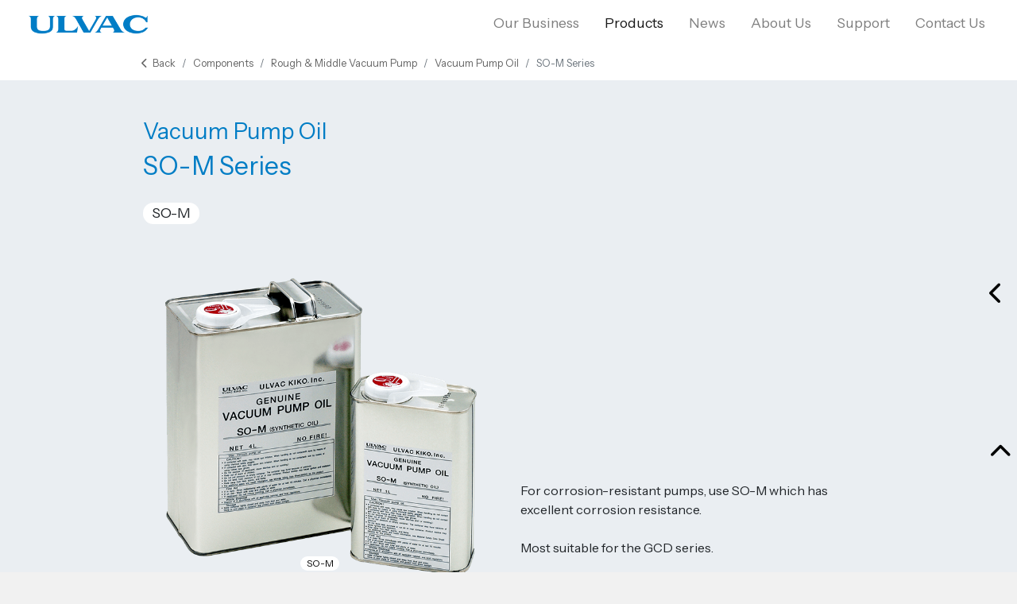

--- FILE ---
content_type: text/html
request_url: https://www.ulvac.com.sg/components/vacuum-pump/vacuum-pump-oil/so-m-series.asp
body_size: 7932
content:

<!doctype html>
<html>
<head>
<meta charset="utf-8">
<meta http-equiv="X-UA-Compatible" content="IE=edge">

<meta name="description" content="For corrosion-resistant pumps, use SO-M which is a synthetic oil and has excellent corrosion resistance. Most suitable for the GCD series.">
<meta name="keywords" content="ulvac, vacuum pump oil, synthetic oil, SO-M">
<meta name="robots" content="index, follow">
<meta name="googlebot" content="index, follow">

<meta name="viewport" content="width=device-width, initial-scale=1, maximum-scale=1, user-scalable=no">
<!-- Add Tags Below -->
<meta name="apple-mobile-web-app-capable" content="yes" />
<meta name="apple-mobile-web-app-status-bar-style" content="black" />
<meta name="apple-mobile-web-app-title" content="ULVAC SG">
<meta name="format-detection" content="telephone=no">
<link rel="apple-touch-icon" href="/images/appicon_usg.png" />

<title>Vacuum Pump Oil SO-M Series : ULVAC Singapore</title>

<link rel="shortcut icon" href="/favicon.ico"> 
<link rel="icon" type="image/x-icon" href="/favicon.ico">
<link rel="icon" type="image/ico" href="/favicon.ico">

<!-- Bootstrap CSS -->
<link rel="stylesheet" href="https://cdn.jsdelivr.net/npm/bootstrap@4.6.0/dist/css/bootstrap.css">
<link rel="stylesheet" href="https://cdn.jsdelivr.net/npm/bootstrap-icons@1.10.5/font/bootstrap-icons.css">

<!-- Separate Popper and Bootstrap JS -->
<script src="https://code.jquery.com/jquery-3.5.1.js"></script>
<script src="https://cdn.jsdelivr.net/npm/popper.js@1.16.1/dist/umd/popper.js"></script>
<script src="https://cdn.jsdelivr.net/npm/bootstrap@4.6.0/dist/js/bootstrap.js"></script>

<!--link href='https://fonts.googleapis.com/css?family=Questrial' rel='stylesheet'-->

<link rel="preconnect" href="https://fonts.googleapis.com">
<link rel="preconnect" href="https://fonts.gstatic.com" crossorigin>
<link href="https://fonts.googleapis.com/css2?family=Questrial&display=swap" rel="stylesheet">

<link rel="preconnect" href="https://fonts.googleapis.com">
<link rel="preconnect" href="https://fonts.gstatic.com" crossorigin>
<link href="https://fonts.googleapis.com/css2?family=Instrument+Sans:ital@0;1&display=swap" rel="stylesheet">


<script type="text/javascript" src="/jquery-scrollto.js"></script>
<script type="text/javascript" src="/usg.js"></script>

<link type="text/css" rel="stylesheet" href="/fa/css/all.css">
<link rel="stylesheet" href="/usg.css">

<style type="text/css">
<!--
body {
	
}
-->
</style>
<script type="text/javascript">
<!--
//
//window.history.forward(1);

function loadpage() {
	$('#cookieconsent_menu').load('/func_cookieconsent.asp?cc=');
	
	$("#nav_id_products").addClass("active");
}

//ToolTip
$(document).ready(function(){
	$('[data-toggle="tooltip"]').tooltip();
});

function gototab(tab) {
	$('#'+tab).ScrollTo({duration: 500, durationMode: 'all'});
}

function MM_preloadImages() { //v3.0
  var d=document; if(d.images){ if(!d.MM_p) d.MM_p=new Array();
    var i,j=d.MM_p.length,a=MM_preloadImages.arguments; for(i=0; i<a.length; i++)
    if (a[i].indexOf("#")!=0){ d.MM_p[j]=new Image; d.MM_p[j++].src=a[i];}}
}

function MM_swapImgRestore() { //v3.0
  var i,x,a=document.MM_sr; for(i=0;a&&i<a.length&&(x=a[i])&&x.oSrc;i++) x.src=x.oSrc;
}

function MM_findObj(n, d) { //v4.01
  var p,i,x;  if(!d) d=document; if((p=n.indexOf("?"))>0&&parent.frames.length) {
    d=parent.frames[n.substring(p+1)].document; n=n.substring(0,p);}
  if(!(x=d[n])&&d.all) x=d.all[n]; for (i=0;!x&&i<d.forms.length;i++) x=d.forms[i][n];
  for(i=0;!x&&d.layers&&i<d.layers.length;i++) x=MM_findObj(n,d.layers[i].document);
  if(!x && d.getElementById) x=d.getElementById(n); return x;
}

function MM_swapImage() { //v3.0
  var i,j=0,x,a=MM_swapImage.arguments; document.MM_sr=new Array; for(i=0;i<(a.length-2);i+=3)
   if ((x=MM_findObj(a[i]))!=null){document.MM_sr[j++]=x; if(!x.oSrc) x.oSrc=x.src; x.src=a[i+2];}
}

function load_youtube(id) {
	$('#div_youtube').load('func_youtube.asp?id='+id);
}
//-->
</script>
</head>
<body id="bodytop" onLoad="loadpage(); MM_preloadImages('/images/ulvac_logo.png')">
<!-- Google tag (gtag.js) -->
<script async src="https://www.googletagmanager.com/gtag/js?id=G-PRG88FEVQY"></script>
<script>
  window.dataLayer = window.dataLayer || [];
  function gtag(){dataLayer.push(arguments);}
  gtag('js', new Date());

  gtag('config', 'G-PRG88FEVQY');
</script>
<!-- Nav -->
<nav class="navbar navbar-expand-lg navbar-light fixed-top" style="background-color:#FFFFFF;">
	<a class="navbar-brand" href="/index.asp"><img alt="ULVAC" src="/images/ulvac_logo.png" width="190"></a>
	<button class="navbar-toggler" type="button" data-toggle="collapse" data-target="#ulvacNavbar">
		<span class="navbar-toggler-icon"></span>
	</button>	
	<div class="collapse navbar-collapse navbar-nav-scroll" id="ulvacNavbar">
		<span class="navbar-text mr-auto"></span>
		<ul class="navbar-nav" style="font-size:1.1em">
			<li id="nav_id_business" class="nav-item">
				<a class="nav-link" href="/ulvac-business.asp">&nbsp;&nbsp;Our Business&nbsp;&nbsp;</a>
			</li>
			<li id="nav_id_products" class="nav-item">
				<a class="nav-link" href="/products.asp">&nbsp;&nbsp;Products&nbsp;&nbsp;</a>
			</li>
			<li id="nav_id_news" class="nav-item">
				<a class="nav-link" href="/news.asp">&nbsp;&nbsp;News&nbsp;&nbsp;</a>
			</li>
			<li id="nav_id_about" class="nav-item">
				<a class="nav-link" href="/about-ulvac.asp">&nbsp;&nbsp;About Us&nbsp;&nbsp;</a>
			</li>
			<li id="nav_id_support" class="nav-item">
				<a class="nav-link" href="/ulvac-support.asp">&nbsp;&nbsp;Support&nbsp;&nbsp;</a>
			</li>
			<li id="nav_id_contact" class="nav-item">
				<a class="nav-link" href="/contact-ulvac.asp">&nbsp;&nbsp;Contact Us&nbsp;&nbsp;&nbsp;&nbsp;</a>
			</li>
		</ul>
	</div>
</nav>
<div class="d-block d-sm-none">
	<nav class="navbar navbar-dark fixed-bottom" style="background-color:#007DC5;"><!-- #868695 -->
		<span class="navbar-text mx-auto py-0"><a class="lwhite" href="/contact-ulvac.asp">Contact Us</a></span>
	</nav>
</div>
<!--
<div id="side_right_menu_hist0">
	<table width="28" border="0" cellpadding="0" cellspacing="0">
		<tr>
			<td height="40" align="left"><h3 class="m-0 p-0 text-white"><i class="fa-solid fa-chevron-left"></i></h3></td>
		</tr>
	</table>
</div>

<div id="side_right_menu0">
	<table width="35" border="0" cellpadding="0" cellspacing="0">
		<tr>
			<td height="40" align="left"><h3 class="m-0 p-0 text-white"><i class="fa-solid fa-chevron-up"></i></h3></td>
		</tr>
	</table>
</div>
-->
<div id="side_right_menu_hist">
	<a href="javascript:history.back();" class="lblack0">
		<table width="35" border="0" cellpadding="0" cellspacing="0">
			<tr>
				<td height="40" align="left"><h3 class="m-0 p-0"><i class="fa-solid fa-chevron-left"></i></h3></td>
			</tr>
		</table>
	</a>
</div>

<div id="side_right_menu">
	<a href="javascript:void(0);" class="lblack0" onClick="gototab('bodytop')">
		<table width="35" border="0" cellpadding="0" cellspacing="0">
			<tr>
				<td height="40" align="left"><h3 class="m-0 p-0"><i class="fa-solid fa-chevron-up"></i></h3></td>
			</tr>
		</table>
	</a>
</div>

<div id="cookieconsent_menu"></div>

<div class="container-fluid px-0" style="background-color:#FFFFFF">
	<div class="container">
		<div class="row m-0">
			<div class="col-lg-1"></div>
			<div class="col-lg-10 px-0">
				<ul class="breadcrumb m-0 px-0" style="background-color:#FFFFFF">
					<li class="breadcrumb-item font_s08"><a class="lblack1" href="javascript:history.back()"><i class="fa-solid fa-chevron-left"></i>&ensp;Back</a></li>
					<li class="breadcrumb-item font_s08"><a class="lblack1" href="/products.asp?tab=Components#gtab">Components</a></li>

					<li class="breadcrumb-item font_s08"><a class="lblack1" href="/components/vacuum-pump.asp">Rough & Middle Vacuum Pump</a></li>

					<li class="breadcrumb-item font_s08"><a class="lblack1" href="/components/vacuum-pump/vacuum-pump-oil.asp">Vacuum Pump Oil</a></li>

					<li class="breadcrumb-item font_s08 active">SO-M Series</li>
				</ul>
			</div>
			<div class="col-lg-1"></div>
		</div>
	</div>
</div>

<div class="container-fluid px-0" style="background-color:#EAEEF2">
	<div class="container">
		<br>
		<br>
		<div class="row">
			<div class="col-lg-1"></div>
			<div class="col-lg-10">

				<h3 class="c_blue1">Vacuum Pump Oil</h3>
				<h2 class="c_blue1 pb-3">SO-M Series</h2>

				<h4>

					<span class="badge badge-pill font-weight-normal mb-2" style="background-color:#FFFFFF">SO-M</span>

				</h4>

			</div>
			<div class="col-lg-1"></div>
		</div>
		<div class="row">
			<div class="col-lg-1"></div>
			<div class="col-lg-5 pb-3 pt-3">
				<div id="img-carousel" class="carousel slide" data-ride="carousel">

					<div class="carousel-inner">
						<div class="carousel-item active" data-interval="5000">
							<img src="images/SO-M.png" class="d-block w-100" alt="ULVAC Vacuum Pump Oil SO-M Series" style="border-radius:20px">

							<div class="carousel-caption text-center">
								<span class="badge badge-pill font-weight-normal" style="color:#000000; background-color:#FFFFFF">SO-M</span>
							</div>

						</div>

					</div>
				</div>
			</div>
			<div class="col-lg-5 d-flex align-items-end">
				<p>
				For corrosion-resistant pumps, use SO-M which has excellent corrosion resistance.<br><br>Most suitable for the GCD series.<br><br><span class="badge badge-pill font-weight-normal mb-2" style="background-color:#FFFFFF; font-size:1.1em">SO-M : Synthetic Oil</span>
				</p>
			</div>
			<div class="col-lg-1"></div>
		</div>
		<br>
		<br>
	</div>
</div>
<div class="container-fluid px-0" style="background-color:#FFFFFF">
	<div class="container">
		<div class="row">
			<div class="col-lg-1"></div>
			<div class="col-lg-10">

				<div>

					<br><br>

						<tr valign="top">
							<td width="25">&nbsp;</td>
							<td width="25">&nbsp;</td>
							<td>&nbsp;</td>
						</tr>
					</table>
				</div>
		
			</div>
			<div class="col-lg-1"></div>
		</div>
		<br>
		<br>
		<br>
		<div class="row">
			<div class="col-xl-11">
				<div align="right">
					<p class="c_blue4">Contact us for more product information and specifications.<p>
					<button type="button" class="btn btn-outline-secondary rounded-pill mb-3" onClick="javascript:history.back()"><i class="fa-solid fa-chevron-left"></i>&nbsp;&nbsp;Back</button>&ensp;&nbsp;<button type="button" class="btn btn-outline-info rounded-pill mb-3" onClick="linkpage('/contact-ulvac.asp?subj=Components#bform')"><i class="bi bi-file-text"></i>&nbsp;&nbsp;Contact us&nbsp;&nbsp;<i class="fa-solid fa-chevron-right"></i></button>
				</div>
			</div>
			<div class="col-xl-1"></div>
		</div>
		<br>
	</div>
</div>

<div class="container-fluid px-0" style="background-color:#FFFFFF">
	<div class="container">
		<div class="row m-0">
			<div class="col-lg-1"></div>
			<div class="col-lg-10 px-0">
				<ul class="breadcrumb m-0 px-0" style="background-color:#FFFFFF">
					<li class="breadcrumb-item font_s08"><a class="lblack1" href="javascript:history.back()"><i class="fa-solid fa-chevron-left"></i>&ensp;Back</a></li>
					<li class="breadcrumb-item font_s08"><a class="lblack1" href="/products.asp?tab=Components#gtab">Components</a></li>

					<li class="breadcrumb-item font_s08"><a class="lblack1" href="/components/vacuum-pump.asp">Rough & Middle Vacuum Pump</a></li>

					<li class="breadcrumb-item font_s08"><a class="lblack1" href="/components/vacuum-pump/vacuum-pump-oil.asp">Vacuum Pump Oil</a></li>

					<li class="breadcrumb-item font_s08 active">SO-M Series</li>
				</ul>
			</div>
			<div class="col-lg-1"></div>
		</div>
	</div>
</div>
<div class="container-fluid px-0" style="background-color:#F5F5F7">
	<div class="container" style="font-size:0.8em">
		<br>
		<div class="d-none d-sm-block">
			<div class="row">
				<div class="col-md-6 col-sm-5 text-truncate">
					<a class="lblack1 font-weight-bold lineh1" href="/ulvac-business.asp">Our Business</a><br>
					<a class="lblack1 lineh1" href="/ulvac-business.asp#Semiconductor-Production-Equipment">Semiconductor Production Equipment</a><br>
					<a class="lblack1 lineh1" href="/ulvac-business.asp#Electronic-Device-Production-Equipment">Electronic Device Production Equipment</a><br>
					<a class="lblack1 lineh1" href="/ulvac-business.asp#Flat-Panel-Display-Production-Equipment">Flat Panel Display Production Equipment</a><br>
					<a class="lblack1 lineh1" href="/ulvac-business.asp#Industrial-Equipment">Industrial Equipment</a><br>
					<a class="lblack1 lineh1" href="/ulvac-business.asp#Vacuum-Components">Components</a><br>
					<a class="lblack1 lineh1" href="/ulvac-business.asp#Materials">Materials</a>
				</div>
				
				<div class="col-md-3 col-sm-3 text-truncate">
					<a class="lblack1 lineh1 font-weight-bold" href="/products.asp">Products</a><br>
					<a class="lblack1 lineh1" href="/products.asp">Equipment</a><br>
					<a class="lblack1 lineh1" href="/products.asp?tab=Components">Components</a><br>
					<a class="lblack1 lineh1" href="/products.asp?tab=Materials">Materials</a>
				</div>
				
				<div class="col-md-3 col-sm-4 text-truncate">
					<a class="lblack1 lineh1 font-weight-bold" href="/news.asp">News</a><br>
					<a class="lblack1 lineh1" href="https://www.ulvac.co.jp/wiki/en/" target="_blank">Vacuum Magazine</a>&nbsp;&nbsp;<i class="bi bi-box-arrow-up-right"></i><br>
					
					<a class="lblack1 lineh1 font-weight-bold" href="/about-ulvac.asp">About Us</a><br>
					
					<a class="lblack1 lineh1 font-weight-bold" href="/ulvac-support.asp">Support</a><br>
					
					<a class="lblack1 lineh1 font-weight-bold" href="/contact-ulvac.asp">Contact Us</a>
				</div>
			</div>
		</div>
	
		<div class="d-block d-sm-none">
			<div class="container">
				<div id="accordion">
					<div class="card border-0">
						<div class="card-header border-0 py-2 pl-0" style="background-color:#F5F5F7; color:#666666">
							 <div class="d-flex justify-content-between">
								<div><a class="card-link lblack1" data-toggle="collapse" href="#collapse1">Our Business</a></div>
								<div><a class="card-link lblack1" data-toggle="collapse" href="#collapse1">&nbsp;&nbsp;&nbsp;&nbsp;<i class="fa-solid fa-chevron-down"></i></a></div>
							</div>
						</div>
						<div id="collapse1" class="collapse" data-parent="#accordion">
							<div class="card-body border-0 py-2 text-right" style="background-color:#F5F5F7">
								<a class="lblack1 lineh1" href="/ulvac-business.asp">Our Business</a><br>
								<a class="lblack1 lineh1" href="/ulvac-business.asp#Semiconductor-Production-Equipment">Semiconductor Production Equipment</a><br>
								<a class="lblack1 lineh1" href="/ulvac-business.asp#Electronic-Device-Production-Equipment">Electronic Device Production Equipment</a><br>
								<a class="lblack1 lineh1" href="/ulvac-business.asp#Flat-Panel-Display-Production-Equipment">Flat Panel Display Production Equipment</a><br>
								<a class="lblack1 lineh1" href="/ulvac-business.asp#Industrial-Equipment">Industrial Equipment</a><br>
								<a class="lblack1 lineh1" href="/ulvac-business.asp#Vacuum-Components">Components</a><br>
								<a class="lblack1 lineh1" href="/ulvac-business.asp#Materials">Materials</a>
							</div>
						</div>
					</div>
					
					<div class="card border-0">
						<div class="card-header border-0 py-2 pl-0" style="background-color:#F5F5F7; color:#666666">
							<div class="d-flex justify-content-between">
								<div><a class="card-link lblack1" data-toggle="collapse" href="#collapse2">Products</a></div>
								<div><a class="card-link lblack1" data-toggle="collapse" href="#collapse2">&nbsp;&nbsp;&nbsp;&nbsp;<i class="fa-solid fa-chevron-down"></i></a></div>
							</div>
						</div>
						<div id="collapse2" class="collapse" data-parent="#accordion">
							<div class="card-body border-0 py-2 text-right" style="background-color:#F5F5F7">
								<a class="lblack1 lineh1" href="/products.asp">Products</a><br>
								<a class="lblack1 lineh1" href="/products.asp">Equipment</a><br>
								<a class="lblack1 lineh1" href="/products.asp?tab=Components">Components</a><br>
								<a class="lblack1 lineh1" href="/products.asp?tab=Materials">Materials</a>
							</div>
						</div>
					</div>
					
					<div class="card border-0">
						<div class="card-header border-0 py-2 pl-0" style="background-color:#F5F5F7; color:#666666">
							<div class="d-flex justify-content-between">
								<div><a class="card-link lblack1" data-toggle="collapse" href="#collapse3">News</a></div>
								<div><a class="card-link lblack1" data-toggle="collapse" href="#collapse3">&nbsp;&nbsp;&nbsp;&nbsp;<i class="fa-solid fa-chevron-down"></i></a></div>
							</div>
						</div>
						<div id="collapse3" class="collapse" data-parent="#accordion">
							<div class="card-body border-0 py-2 text-right" style="background-color:#F5F5F7">
								<a class="lblack1 lineh1" href="/ulvac-news.asp">News</a><br>
								<i class="bi bi-box-arrow-up-right"></i>&nbsp;&nbsp;<a class="lblack1 lineh1" href="https://www.ulvac.co.jp/wiki/en/" target="_blank">Vacuum Magazine</a>
							</div>
						</div>
					</div>
					
					<div class="card border-0">
						<div class="card-header border-0 py-2 pl-0" style="background-color:#F5F5F7; color:#666666">
							<div class="d-flex justify-content-between">
								<div><a class="lblack1" href="/about-ulvac.asp">About Us</a></div>
								<div><span onClick="linkpage('/about-ulvac.asp')" style="cursor:pointer">&nbsp;&nbsp;&nbsp;&nbsp;<i class="fa-solid fa-chevron-left c_black1"></i></span></div>
							</div>
						</div>
					</div>
					
					<div class="card border-0">
						<div class="card-header border-0 py-2 pl-0" style="background-color:#F5F5F7; color:#666666">
							<div class="d-flex justify-content-between">
								<div><a class="lblack1" href="/ulvac-support.asp">Support</a></div>
								<div><span onClick="linkpage('/ulvac-support.asp')" style="cursor:pointer">&nbsp;&nbsp;&nbsp;&nbsp;<i class="fa-solid fa-chevron-left c_black1"></i></span></div>
							</div>
						</div>
					</div>
				</div>
			</div>
		</div>
		<hr>
		<div class="row">
			<div class="col-md-5 pb-2">
				<span class="c_black1"><i class="fa-regular fa-copyright"></i> 2026 ULVAC Singapore Pte Ltd. All rights reserved.</span>
			</div>
			<div class="col-md-7 pb-4" align="right">
				<a class="lblack1" href="/privacy-policy.asp">Privacy Policy</a>&nbsp;&nbsp;|&nbsp;&nbsp;<a class="lblack1" href="/cookie-policy.asp">Cookie Policy</a>&nbsp;&nbsp;|&nbsp;&nbsp;<a class="lblack1" href="/procurement-policy.asp">Procurement Policy</a>&nbsp;&nbsp;|&nbsp;&nbsp;<a class="lblack1" href="/terms-of-use.asp">Terms of Use</a>&nbsp;&nbsp;|&nbsp;&nbsp;<a class="lblack1" href="/sitemap.asp">Sitemap</a>
			</div>
		</div>
	</div>
</div>
<div class="d-block d-sm-none"><div class="pb-2">&nbsp;</div></div>
</body>
</html>

--- FILE ---
content_type: text/css
request_url: https://www.ulvac.com.sg/usg.css
body_size: 1044
content:
@charset "utf-8";
/* CSS Document */

body {
	padding-top:58px;
	background-color:#F1F1F1;
	font-family:'Instrument Sans','Questrial',Century Gothic, Arial;
	/*font-size:1.0em;
	line-height:28px;*/
}

#footer_line {
	width:100%;
	height:120px;
	position:fixed;
	bottom:0px;
}

#side_right_menu_hist0 {
	position:fixed;
	bottom:330px;
	right:0px;
	z-index:90;
}

#side_right_menu0 {
	position:fixed;
	bottom:123px;
	right:0px;
	z-index:90;
}

#side_right_menu_hist {
	position:fixed;
	bottom:330px;
	right:0px;
	z-index:100;
}

#side_right_menu {
	position:fixed;
	bottom:130px;
	right:0px;
	z-index:100;
}

.bgwall { 
	background: url(images/print4.jpg) center no-repeat fixed;
	background-size: cover;
}

a.lwhite:link {
  color:#FFFFFF;
}

a.lwhite:visited {
  color:#FFFFFF;
}

a.lwhite:hover {
  color:#FFFFFF;
}

a.lwhite:active {
  color:#FFFFFF;
}

a.lblack0:link {
  color:#000000;
}

a.lblack0:visited {
  color:#000000;
}

a.lblack0:hover {
  color:#000000;
}

a.lblack0:active {
  color:#000000;
}

a.lblack1:link {
  color:#666666;
}

a.lblack1:visited {
  color:#666666;
}

a.lblack1:hover {
  color:#666666;
}

a.lblack1:active {
  color:#666666;
}

.font_s08 {
	font-size:0.8em;
}

.font_s085 {
	font-size:0.85em;
}

.font_s09 {
	font-size:0.9em;
}

.font_s0 {
	font-size:1em;
}

.font_s1 {
	font-size:1.1em;
}

.font_s2 {
	font-size:1.2em;
}

.font_s7 {
	font-size:1.7em;
}

.font_cg {
	font-family:Century Gothic, Arial, Helvetica;
}

.lineh1 {
	line-height:27px;
}

.c_black {
	color:#000000;
}

.c_black1 {
	color:#666666;
}

.c_blue1 {
	color:#007DC5;
}

.c_blue2 {
	color:#336699;
}

.c_blue3 {
	color:#0099FF;
}

.c_blue4 {
	color:#148FA0;
}

.c_white {
	color:#FFFFFF;
}

/*https://developer.mozilla.org/en-US/docs/Web/CSS/object-position*/
.image-cover {
  object-fit: cover;
}

.image-cover-rc {
	object-fit: cover;
	object-position: right;
}

.image-cover-rt {
	object-fit: cover;
	object-position: right top;
}

.image-cover-lc {
	object-fit: cover;
	object-position: left;
}

.image-cover-tc {
	object-fit: cover;
	object-position: top;
}

.image-cover-bc {
	object-fit: cover;
	object-position: bottom;
}

span.stylecal {
	font-family:Arial, Helvetica, sans-serif;
	font-size:11pt;
	font-weight:bold;
	color:#000000;
}

/* For Copy Link */
.copytooltip {
  position: relative;
  display: inline-block;
}

.copytooltip .copytooltiptext {
  visibility: hidden;
  width: 140px;
  background-color: #555;
  color: #fff;
  text-align: center;
  border-radius: 6px;
  padding: 5px;
  position: absolute;
  z-index: 1;
  bottom: 150%;
  left: 50%;
  margin-left: -75px;
  opacity: 0;
  transition: opacity 0.3s;
}

.copytooltip .copytooltiptext::after {
  content: "";
  position: absolute;
  top: 100%;
  left: 50%;
  margin-left: -5px;
  border-width: 5px;
  border-style: solid;
  border-color: #555 transparent transparent transparent;
}

.copytooltip:hover .copytooltiptext {
  visibility: visible;
  opacity: 1;
}

hr.style-1 {
	border: 0;
	height: 1px;
	/*background: #aaa;*/
	background-image: linear-gradient(to right, #eee, #aaa, #eee);
	margin-top: 5px;
	margin-bottom: 5px;
}

hr.style-2 {
    border: 0;
    height: 1px;
    background-image: linear-gradient(to right, rgba(0, 0, 0, 0), rgba(0, 0, 0, 0.75), rgba(0, 0, 0, 0));
}

--- FILE ---
content_type: application/javascript
request_url: https://www.ulvac.com.sg/usg.js
body_size: 813
content:
// JavaScript Document
//##### Common Functions #####
function disableRightClick(e)
{
  var message = "ULVAC_SG";

  if(!document.rightClickDisabled) // initialize
  {
    if(document.layers)
    {
      document.captureEvents(Event.MOUSEDOWN);
      document.onmousedown = disableRightClick;
    }
    else document.oncontextmenu = disableRightClick;
    return document.rightClickDisabled = true;
  }
  if(document.layers || (document.getElementById && !document.all))
  {
    if (e.which==2||e.which==3)
    {
      //alert(message);
      return false;
    }
  }
  else
  {
    //alert(message);
    return false;
  }
}

disableRightClick();

function trimAll(sString) {
	while (sString.substring(0,1)==' ') {
		sString=sString.substring(1,sString.length);
	}
	while (sString.substring(sString.length-1, sString.length)==' ') {
		sString=sString.substring(0,sString.length-1);
	}
	return sString;
}

function linkpage(pg) {
	if (pg=='reload') {
		window.location.reload();
	}
	else {
		window.location=pg;
	}
}

function cookie_accept(acc) {
	if (acc=='acc') {
		$('#cookieconsent_menu').load('/func_cookieconsent.asp?acc=Accept');
	}
	else {
		$('#cookieconsent_menu').load('/func_cookieconsent.asp?acc=Later');
	}
}

function ValidateEmail(email) {
	var expr=/^([\w-\.]+)@((\[[0-9]{1,3}\.[0-9]{1,3}\.[0-9]{1,3}\.)|(([\w-]+\.)+))([a-zA-Z]{2,4}|[0-9]{1,3})(\]?)$/;
	return expr.test(email);
}

//contact-ulvac.asp
function check_fm_industry() {
	var vl=$('#fm_industry').val();
	
	if (vl=='Others') {
		$('#fm_industry_oth').val('');
		$('#id_industry_oth').collapse('show');
		$('#fm_industry_oth').focus();
	}
	else {
		$('#fm_industry_oth').val(vl);
		$('#id_industry_oth').collapse('hide');
	}
}

function check_fm_country() {
	var vl=$('#fm_country').val();
	
	if (vl=='Others') {
		$('#fm_country_oth').val('');
		$('#id_country_oth').collapse('show');
		$('#fm_country_oth').focus();
	}
	else {
		$('#fm_country_oth').val(vl);
		$('#id_country_oth').collapse('hide');
	}
}

function check_empty(fld) {
	var vl=document.getElementById(fld).value;
	
	vl=trimAll(vl);
	document.getElementById(fld).value=vl;
}	

function check_url() {
	var vl=$('#fm_http').val();
	var ur=$('#fm_url').val();
	
	if (ur.length==0) {
		$('#fm_url').val(vl);
	}
}

function check_http() {
	var vl=$('#fm_http').val();
	var ur=$('#fm_url').val();
		
	if (ur.length==0) {
		$('#fm_url').val(vl);
	}
	else {
		var splitString = ur.split("//")
		
		if (splitString.length==2) {
			$('#fm_url').val(vl+splitString[1]);
		}
		else {
			$('#fm_url').val(vl);
		}
	}
}
